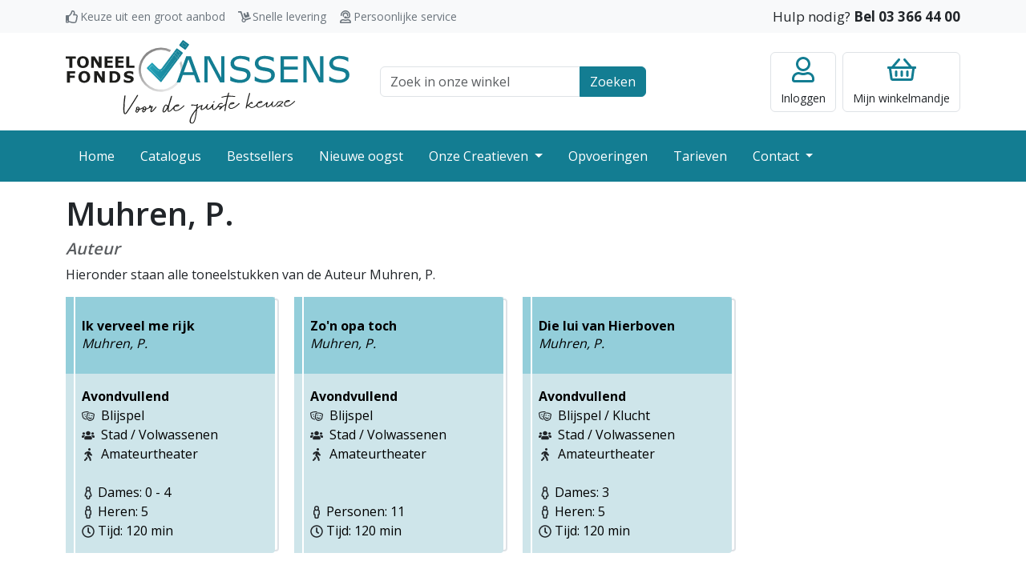

--- FILE ---
content_type: text/html; charset=UTF-8
request_url: https://www.toneelfonds.be/onze-creatieven/onze-auteurs/1779/muhren-p
body_size: 10162
content:
<!DOCTYPE html>
<html lang="nl">
<head>
    <meta charset="utf-8">
    <meta http-equiv="X-UA-Compatible" content="IE=edge">
    <meta name="viewport" content="width=device-width, initial-scale=1">
    <meta name="robots" content=" index, follow">

    <meta name="csrf-token" content="EhKRHjizDKa0TxN2afJN5buw6pcchV6ZM8k5f23R">

    <title>Toneelstukken van Auteur Muhren, P.</title>

    <meta name="description" content="Voor de beste keuze">
    <link rel="icon" type="image/png" sizes="32x32" href="/favicon.png">

    
                <link rel="preconnect" href="https://fonts.googleapis.com">
        <link rel="preconnect" href="https://fonts.gstatic.com" crossorigin>
        <link href="https://fonts.googleapis.com/css2?family=Open+Sans:wght@400;600;700&display=swap" rel="stylesheet">
        <link rel="stylesheet" href="/css/style.css?id=a69af0877c2bbd3a638855517b0e8fdb">
    </head>
<body >


    <div class="navbar-top">
    <div class="container">
        <div class="row">
            <div class="col-md-7">
                <div class="usp-wrapper">
                    <span class="usp usp-thumbs-up">Keuze uit een groot aanbod</span>
                    <span class="usp usp-dolly">Snelle levering</span>
                    <span class="usp usp-user-headset">Persoonlijke service</span>
                </div>
            </div>
            <div class="col-md-5 text-end">
                <span class="customer-service">Hulp nodig? <a class="call" href="tel:+3233664400">Bel 03 366 44 00</a></span>
            </div>
        </div>
    </div>
</div>

<header class="site-header">
    <div class="container-lg">
        <div class="row align-items-center">
            <div class="col-6 col-lg-4 navbar-toggler-wrapper">
                <button class="navbar-toggler btn-no-focus" type="button" data-bs-toggle="offcanvas" data-bs-target="#offcanvasNavbar" aria-controls="offcanvasNavbar">
    <span class="navbar-toggler-icon"></span>
    <span class="navbar-toggler-text">Menu</span>
</button>

                <a class="logo" href="/">
                    <img src="https://www.toneelfonds.be/images/logo.svg" alt="Toneelfonds Janssens, voor de juiste keuze" width="300" height="90">                </a>
            </div>
            <div class="col-12 col-lg-4 topbar-wrapper">
                <div class="container-md">
                    <form class="search-top" action="https://www.toneelfonds.be/catalogus">
    <div class="input-group">
        <input class="form-control" type="text" id="q" name="q" placeholder="Zoek in onze winkel">
        <label class="visually-hidden" for="q">Zoek veld</label>
        <button class="btn btn-primary">Zoeken</button>
    </div>
</form>
                </div>
            </div>
            <div class="col-6 col-lg-4">
                <div class="actions">
                                            <a href="https://www.toneelfonds.be/login" class="btn btn-account btn-no-focus">
    <div class="title">Inloggen</div>
</a>
                                        <a href="https://www.toneelfonds.be/cart" class="btn btn-minicart btn-no-focus">
    
        <div class="title"><span class="d-none d-lg-inline">Mijn </span>winkelmandje</div>
</a>
                </div>
            </div>
        </div>
    </div>
</header>

<nav class="navbar navbar-dark navbar-expand-lg bg-primary p-0 pb-lg-1 pt-lg-1">
    <div class="container">
        <div class="offcanvas offcanvas-start" tabindex="-1" id="offcanvasNavbar" aria-labelledby="offcanvasNavbarLabel">
            <div class="offcanvas-header bg-primary text-white">
                <h5 class="offcanvas-title" id="offcanvasNavbarLabel">Menu</h5>
                <button type="button" class="btn-close btn-close-white text-reset" data-bs-dismiss="offcanvas" aria-label="Close"></button>
            </div>
            <div class="offcanvas-body">
                <ul class="navbar-nav justify-content-start flex-grow-1 pe-3">
                                                                        <li class="nav-item">
                                <a class="nav-link" href="/">Home</a>
                            </li>
                                                                                                <li class="nav-item">
                                <a class="nav-link" href="/catalogus">Catalogus</a>
                            </li>
                                                                                                <li class="nav-item">
                                <a class="nav-link" href="/bestsellers">Bestsellers</a>
                            </li>
                                                                                                <li class="nav-item">
                                <a class="nav-link" href="/nieuwe-oogst">Nieuwe oogst</a>
                            </li>
                                                                                                <li class="nav-item dropdown">
                                <a class="nav-link dropdown-toggle" href="/onze-creatieven">
                                    Onze Creatieven
                                </a>
                                <a class="dropdown-toggle-menu" role="button" data-bs-toggle="dropdown" aria-expanded="false"></a>
                                <ul class="dropdown-menu">
                                                                            <li><a class="dropdown-item" href="/onze-creatieven/onze-auteurs">Onze auteurs</a></li>
                                                                            <li><a class="dropdown-item" href="/onze-creatieven/onze-vertalers">Onze vertalers</a></li>
                                                                            <li><a class="dropdown-item" href="/onze-creatieven/auteurs-informatie">Auteurs informatie</a></li>
                                                                    </ul>
                            </li>
                                                                                                <li class="nav-item">
                                <a class="nav-link" href="/opvoeringen">Opvoeringen</a>
                            </li>
                                                                                                <li class="nav-item">
                                <a class="nav-link" href="/tarieven">Tarieven</a>
                            </li>
                                                                                                <li class="nav-item dropdown">
                                <a class="nav-link dropdown-toggle" href="/contact">
                                    Contact
                                </a>
                                <a class="dropdown-toggle-menu" role="button" data-bs-toggle="dropdown" aria-expanded="false"></a>
                                <ul class="dropdown-menu">
                                                                            <li><a class="dropdown-item" href="/contact/over-ons">Over ons</a></li>
                                                                    </ul>
                            </li>
                                                            </ul>
            </div>
        </div>
    </div>
</nav>

    <main>
            <div class="container">
        <h1>Muhren, P.</h1>
        <h5 class="text-muted"><i>Auteur</i></h5>

        <p>
            Hieronder staan alle toneelstukken van de Auteur Muhren, P.
        </p>

        <div class="product-list row">
                            <div class="col-xl-3 col-lg-4 col-md-6">
                    <div class="product-item">
    <a class="h-100" href="https://www.toneelfonds.be/toneelstukken/15908/ik-verveel-me-rijk">
        <div class="product-body">
            <div class="product-header">
                <h6 class="product-title">
                    Ik verveel me rijk
                </h6>

                                    <i class="product-author">
                        Muhren, P.
                    </i>
                            </div>

            <div class="product-description">
                <div class="mb-3">
                                            <div><b>Avondvullend</b></div>
                                        <div>
                                                    <div class="row g-0">
                                <div class="product-top-tag tag-genres" data-toggle="tooltip" title="Genres"></div>
                                <div class="col">
                                    Blijspel
                                </div>
                            </div>
                                                    <div class="row g-0">
                                <div class="product-top-tag tag-doelpubliek" data-toggle="tooltip" title="Doelpubliek"></div>
                                <div class="col">
                                    Stad / Volwassenen
                                </div>
                            </div>
                                                    <div class="row g-0">
                                <div class="product-top-tag tag-uitvoerder" data-toggle="tooltip" title="Uitvoerder"></div>
                                <div class="col">
                                    Amateurtheater
                                </div>
                            </div>
                                            </div>
                </div>


                <div>
                                            <div class="product-women">Dames: 0 - 4</div>
                        <div class="product-men">Heren: 5</div>
                    
                                            <div>
                            <span class="product-duration">Tijd: 120 min</span>
                        </div>
                                    </div>

            </div>
        </div>
    </a>
</div>
                </div>
                            <div class="col-xl-3 col-lg-4 col-md-6">
                    <div class="product-item">
    <a class="h-100" href="https://www.toneelfonds.be/toneelstukken/25759/zon-opa-toch">
        <div class="product-body">
            <div class="product-header">
                <h6 class="product-title">
                    Zo&#039;n opa toch
                </h6>

                                    <i class="product-author">
                        Muhren, P.
                    </i>
                            </div>

            <div class="product-description">
                <div class="mb-3">
                                            <div><b>Avondvullend</b></div>
                                        <div>
                                                    <div class="row g-0">
                                <div class="product-top-tag tag-genres" data-toggle="tooltip" title="Genres"></div>
                                <div class="col">
                                    Blijspel
                                </div>
                            </div>
                                                    <div class="row g-0">
                                <div class="product-top-tag tag-doelpubliek" data-toggle="tooltip" title="Doelpubliek"></div>
                                <div class="col">
                                    Stad / Volwassenen
                                </div>
                            </div>
                                                    <div class="row g-0">
                                <div class="product-top-tag tag-uitvoerder" data-toggle="tooltip" title="Uitvoerder"></div>
                                <div class="col">
                                    Amateurtheater
                                </div>
                            </div>
                                            </div>
                </div>


                <div>
                                            <div class="product-men">Personen: 11</div>
                    
                                            <div>
                            <span class="product-duration">Tijd: 120 min</span>
                        </div>
                                    </div>

            </div>
        </div>
    </a>
</div>
                </div>
                            <div class="col-xl-3 col-lg-4 col-md-6">
                    <div class="product-item">
    <a class="h-100" href="https://www.toneelfonds.be/toneelstukken/28699/die-lui-van-hierboven">
        <div class="product-body">
            <div class="product-header">
                <h6 class="product-title">
                    Die lui van Hierboven
                </h6>

                                    <i class="product-author">
                        Muhren, P.
                    </i>
                            </div>

            <div class="product-description">
                <div class="mb-3">
                                            <div><b>Avondvullend</b></div>
                                        <div>
                                                    <div class="row g-0">
                                <div class="product-top-tag tag-genres" data-toggle="tooltip" title="Genres"></div>
                                <div class="col">
                                    Blijspel / Klucht
                                </div>
                            </div>
                                                    <div class="row g-0">
                                <div class="product-top-tag tag-doelpubliek" data-toggle="tooltip" title="Doelpubliek"></div>
                                <div class="col">
                                    Stad / Volwassenen
                                </div>
                            </div>
                                                    <div class="row g-0">
                                <div class="product-top-tag tag-uitvoerder" data-toggle="tooltip" title="Uitvoerder"></div>
                                <div class="col">
                                    Amateurtheater
                                </div>
                            </div>
                                            </div>
                </div>


                <div>
                                            <div class="product-women">Dames: 3</div>
                        <div class="product-men">Heren: 5</div>
                    
                                            <div>
                            <span class="product-duration">Tijd: 120 min</span>
                        </div>
                                    </div>

            </div>
        </div>
    </a>
</div>
                </div>
                    </div>

    </div>
    </main>

    <footer class="site-footer">
    <div class="container">
        <div class="row">
            <div class="col-sm-6 col-lg-3">
                <div class="footer-title collapsed" data-bs-toggle="collapse" href="#footerCollapse1" role="button" aria-expanded="false" aria-controls="footerCollapse1">Onze gegevens</div>
                <div class="collapse collapse-expand-lg" id="footerCollapse1">
                    <address>
                        <b>Toneelfonds Janssens</b><br/>
                        Grote Koraalberg 4 / 0.01<br/>
                        2000 Antwerpen
                    </address>
                    <ul class="list-unstyled">
                        <li><a href="tel:+3233664400">03 366 44 00</a></li>
                        <li><a href="mailto:info@toneelfonds.be">info@toneelfonds.be</a></li>
                    </ul>
                </div>
            </div>
            <div class="mt-4 mt-sm-0 col-sm-6 col-lg-3">
                <div class="footer-title collapsed" data-bs-toggle="collapse" href="#footerCollapse2" role="button" aria-expanded="false" aria-controls="footerCollapse2">Klantenservice</div>
                <div class="collapse collapse-expand-lg" id="footerCollapse2">
                    <ul class="list-unstyled">
                        <li><a href="/verzending-en-bezorging">Verzending en bezorging</a></li>
                        <li><a href="/betalen">Betalen</a></li>
                        <li><a href="/algemene-voorwaarden">Algemene voorwaarden</a></li>
                        <li><a href="/docs/statuut.pdf" target="_blank">Statuut</a></li>
                        <li><a href="/disclaimer-en-privacy">Privacy</a></li>
                        <li><a href="/tags">Tags</a></li>
                    </ul>
                </div>
            </div>
            <div class="mt-4 mt-lg-0 col-sm-6 col-lg-3">
                <div class="footer-title collapsed" data-bs-toggle="collapse" href="#footerCollapse3" role="button" aria-expanded="false" aria-controls="footerCollapse3">Jouw account</div>
                <div class="collapse collapse-expand-lg" id="footerCollapse3">
                    <ul class="list-unstyled">
                        <li><a href="https://www.toneelfonds.be/cart">Mijn winkelmandje</a></li>
                                                    <li><a href="https://www.toneelfonds.be/register">Registreren</a></li>
                            <li><a href="https://www.toneelfonds.be/login">Klanten inlog</a></li>
                                                                            <li><a href="https://www.toneelfonds.be/rechthebbende">Rechthebbende inlog</a></li>
                                            </ul>
                </div>
            </div>
            <div class="mt-4 mt-lg-0 col-sm-6 col-lg-3">
                <div class="footer-title collapsed" data-bs-toggle="collapse" href="#footerCollapse4" role="button" aria-expanded="false" aria-controls="footerCollapse4">Vragen?</div>
                <div class="collapse collapse-expand-lg" id="footerCollapse4">
                    <ul class="list-unstyled">
                        <li><a href="https://www.toneelfonds.be/contact">Contact opnemen</a></li>
                        <li><a href="#">Kom op bezoek</a></li>
                        <li><a href="tel:+3233664400">Bel met 03 366 44 00</a></li>
                    </ul>
                </div>
            </div>
        </div>
    </div>
</footer>
<div class="footer-bottom">
    <div class="container">
        <div class="copyright">
            &copy; Copyright 2025 - Toneelfonds Janssens
        </div>
        <div class="psp">
            <img src="https://www.toneelfonds.be/images/bancontact-logo.svg" width="70" height="40" alt="Wij maken gebruik van Bancontact" title="Wij maken gebruik van Bancontact">
        </div>
        <div class="buildby">
            <a href="https://www.ridders.nl/" target="_blank" title="Door Ridders gemaakt">
                <img src="https://www.toneelfonds.be/images/logo-ridders.svg" width="40" height="30" alt="Door Ridders gemaakt">
            </a>
        </div>
    </div>
</div>

    <script type="text/javascript">
    const Ziggy = {"url":"https:\/\/www.toneelfonds.be","port":null,"defaults":{},"routes":{"register":{"uri":"register","methods":["GET","HEAD"]},"login":{"uri":"login","methods":["GET","HEAD"]},"password.request":{"uri":"forgot-password","methods":["GET","HEAD"]},"password.email":{"uri":"forgot-password","methods":["POST"]},"password.reset":{"uri":"reset-password\/{token}","methods":["GET","HEAD"]},"password.update":{"uri":"reset-password","methods":["POST"]},"verification.notice":{"uri":"verify-email","methods":["GET","HEAD"]},"verification.verify":{"uri":"verify-email\/{id}\/{hash}","methods":["GET","HEAD"]},"verification.send":{"uri":"email\/verification-notification","methods":["POST"]},"password.confirm":{"uri":"confirm-password","methods":["GET","HEAD"]},"logout":{"uri":"logout","methods":["GET","HEAD"]},"rightholder.login":{"uri":"rechthebbende\/login","methods":["GET","HEAD"]},"rightholder.password.request":{"uri":"rechthebbende\/forgot-password","methods":["GET","HEAD"]},"rightholder.password.email":{"uri":"rechthebbende\/forgot-password","methods":["POST"]},"rightholder.password.reset":{"uri":"rechthebbende\/reset-password\/{token}","methods":["GET","HEAD"]},"rightholder.password.update":{"uri":"rechthebbende\/reset-password","methods":["POST"]},"rightholder.password.confirm":{"uri":"rechthebbende\/confirm-password","methods":["GET","HEAD"]},"rightholder.logout":{"uri":"rechthebbende\/logout","methods":["GET","HEAD"]},"checkout":{"uri":"checkout","methods":["GET","HEAD"]},"freeTitle":{"uri":"vrijetitel","methods":["GET","HEAD"]},"freeTitle_product":{"uri":"vrijetitel\/product","methods":["POST"]},"freeTitle_delete":{"uri":"vrijetitel\/delete\/{index}","methods":["GET","HEAD"]},"rightsIndex":{"uri":"rechten\/formulier","methods":["GET","HEAD"]},"account.index":{"uri":"account","methods":["GET","HEAD"]},"account.details":{"uri":"account\/details","methods":["GET","HEAD"]},"account.orders":{"uri":"account\/bestellingen","methods":["GET","HEAD"]},"account.rights":{"uri":"account\/opvoeringen","methods":["GET","HEAD"]},"account.license":{"uri":"account\/vergunning\/{invoice}","methods":["GET","HEAD"],"bindings":{"invoice":"id"}},"rights-form":{"uri":"professioneel-formulier","methods":["GET","HEAD"]},"hall-form":{"uri":"zaal-formulier","methods":["GET","HEAD"]},"rightholder.home":{"uri":"rechthebbende","methods":["GET","HEAD"]},"rightholder.details":{"uri":"rechthebbende\/gegevens","methods":["GET","HEAD"]},"rightholder.products":{"uri":"rechthebbende\/titels","methods":["GET","HEAD"]},"rightholder.sales":{"uri":"rechthebbende\/verkopen","methods":["GET","HEAD"]},"rightholder.shows":{"uri":"rechthebbende\/opvoeringen","methods":["GET","HEAD"]},"rightholder.bookroyalty":{"uri":"rechthebbende\/bookroyalty","methods":["GET","HEAD"]},"home":{"uri":"\/","methods":["GET","HEAD"]},"docs.product-images":{"uri":"docs\/product\/images\/{path}","methods":["GET","HEAD"],"wheres":{"path":".*"}},"docs.product-music":{"uri":"docs\/product\/music\/{product}\/{file}","methods":["GET","HEAD"],"bindings":{"product":"id"}},"tags":{"uri":"tags","methods":["GET","HEAD"]},"tagsPath":{"uri":"tags\/{path}","methods":["GET","HEAD"],"wheres":{"path":".*"}},"product_webpreview":{"uri":"toneelstukken\/{product}\/webpreview","methods":["GET","HEAD"],"bindings":{"product":"id"}},"product":{"uri":"toneelstukken\/{product}\/{productTitle}","methods":["GET","HEAD"],"bindings":{"product":"id"}},"product_order":{"uri":"toneelstukken\/order","methods":["POST"]},"cart":{"uri":"cart","methods":["GET","HEAD"]},"onlineReturn":{"uri":"checkout\/online\/return\/{cart}","methods":["GET","HEAD"]},"onlineWebhook":{"uri":"checkout\/online\/webhook","methods":["POST"]},"checkoutCompleted":{"uri":"checkout\/completed","methods":["GET","HEAD"]},"checkoutFailed":{"uri":"checkout\/failed","methods":["GET","HEAD"]},"checkoutReminder":{"uri":"checkout\/reminder\/{hash}","methods":["GET","HEAD"]},"reminderReturn":{"uri":"checkout\/reminder\/return\/{hash}","methods":["GET","HEAD"]},"reminderWebhook":{"uri":"checkout\/reminder\/webhook","methods":["POST"]},"download.invoice":{"uri":"factuur\/{invoice}","methods":["GET","HEAD"],"bindings":{"invoice":"id"}},"product_order_info":{"uri":"api\/toneelstukken\/{product}\/order\/{productFormat}","methods":["GET","HEAD"],"bindings":{"product":"id","productFormat":"id"}},"product_count":{"uri":"api\/toneelstukken\/count","methods":["GET","HEAD"]},"cart_delete":{"uri":"api\/cart\/row\/{row}\/delete","methods":["GET","HEAD"],"bindings":{"row":"id"}},"cart_prices":{"uri":"api\/cart\/prices","methods":["GET","HEAD"]},"product_list":{"uri":"api\/toneelstukken\/list\/{type}\/{query}","methods":["GET","HEAD"],"wheres":{"query":".*"}},"hall_list":{"uri":"api\/halls\/list\/{query}","methods":["GET","HEAD"],"wheres":{"query":".*"}},"rights_checkinvoice":{"uri":"api\/rechten\/checkinvoice\/{invoice}\/{product}","methods":["GET","HEAD"],"bindings":{"product":"id"}},"rights_checkcart":{"uri":"api\/rechten\/checkcart\/{product}","methods":["GET","HEAD"],"bindings":{"product":"id"}},"admin_tools_types":{"uri":"admin\/tools\/types","methods":["GET","HEAD"]},"admin_tools_slugs":{"uri":"admin\/tools\/slugs","methods":["GET","HEAD"]},"admin_tools_fragments":{"uri":"admin\/tools\/fragments","methods":["GET","HEAD"]},"admin_tools_formats":{"uri":"admin\/tools\/formats","methods":["GET","HEAD"]},"admin_tools_mail":{"uri":"admin\/tools\/mail","methods":["GET","HEAD"]},"author":{"uri":"onze-creatieven\/onze-auteurs\/{creator}\/{creatorName?}","methods":["GET","HEAD"],"bindings":{"creator":"id"}},"translator":{"uri":"onze-creatieven\/onze-vertalers\/{creator}\/{creatorName?}","methods":["GET","HEAD"],"bindings":{"creator":"id"}},"contact-form":{"uri":"contact","methods":["GET","HEAD"]},"products":{"uri":"catalogus","methods":["GET","HEAD"]},"tariffs":{"uri":"tarieven","methods":["GET","HEAD"]},"bestsellers":{"uri":"bestsellers\/{tag?}","methods":["GET","HEAD"]}}};

    !function(t,r){"object"==typeof exports&&"undefined"!=typeof module?module.exports=r():"function"==typeof define&&define.amd?define(r):(t||self).route=r()}(this,function(){function t(t,r){for(var e=0;e<r.length;e++){var n=r[e];n.enumerable=n.enumerable||!1,n.configurable=!0,"value"in n&&(n.writable=!0),Object.defineProperty(t,n.key,n)}}function r(r,e,n){return e&&t(r.prototype,e),n&&t(r,n),Object.defineProperty(r,"prototype",{writable:!1}),r}function e(){return e=Object.assign?Object.assign.bind():function(t){for(var r=1;r<arguments.length;r++){var e=arguments[r];for(var n in e)Object.prototype.hasOwnProperty.call(e,n)&&(t[n]=e[n])}return t},e.apply(this,arguments)}function n(t){return n=Object.setPrototypeOf?Object.getPrototypeOf.bind():function(t){return t.__proto__||Object.getPrototypeOf(t)},n(t)}function o(t,r){return o=Object.setPrototypeOf?Object.setPrototypeOf.bind():function(t,r){return t.__proto__=r,t},o(t,r)}function i(){if("undefined"==typeof Reflect||!Reflect.construct)return!1;if(Reflect.construct.sham)return!1;if("function"==typeof Proxy)return!0;try{return Boolean.prototype.valueOf.call(Reflect.construct(Boolean,[],function(){})),!0}catch(t){return!1}}function u(t,r,e){return u=i()?Reflect.construct.bind():function(t,r,e){var n=[null];n.push.apply(n,r);var i=new(Function.bind.apply(t,n));return e&&o(i,e.prototype),i},u.apply(null,arguments)}function f(t){var r="function"==typeof Map?new Map:void 0;return f=function(t){if(null===t||-1===Function.toString.call(t).indexOf("[native code]"))return t;if("function"!=typeof t)throw new TypeError("Super expression must either be null or a function");if(void 0!==r){if(r.has(t))return r.get(t);r.set(t,e)}function e(){return u(t,arguments,n(this).constructor)}return e.prototype=Object.create(t.prototype,{constructor:{value:e,enumerable:!1,writable:!0,configurable:!0}}),o(e,t)},f(t)}var a=String.prototype.replace,c=/%20/g,l="RFC3986",s={default:l,formatters:{RFC1738:function(t){return a.call(t,c,"+")},RFC3986:function(t){return String(t)}},RFC1738:"RFC1738",RFC3986:l},v=Object.prototype.hasOwnProperty,p=Array.isArray,y=function(){for(var t=[],r=0;r<256;++r)t.push("%"+((r<16?"0":"")+r.toString(16)).toUpperCase());return t}(),d=function(t,r){for(var e=r&&r.plainObjects?Object.create(null):{},n=0;n<t.length;++n)void 0!==t[n]&&(e[n]=t[n]);return e},b={arrayToObject:d,assign:function(t,r){return Object.keys(r).reduce(function(t,e){return t[e]=r[e],t},t)},combine:function(t,r){return[].concat(t,r)},compact:function(t){for(var r=[{obj:{o:t},prop:"o"}],e=[],n=0;n<r.length;++n)for(var o=r[n],i=o.obj[o.prop],u=Object.keys(i),f=0;f<u.length;++f){var a=u[f],c=i[a];"object"==typeof c&&null!==c&&-1===e.indexOf(c)&&(r.push({obj:i,prop:a}),e.push(c))}return function(t){for(;t.length>1;){var r=t.pop(),e=r.obj[r.prop];if(p(e)){for(var n=[],o=0;o<e.length;++o)void 0!==e[o]&&n.push(e[o]);r.obj[r.prop]=n}}}(r),t},decode:function(t,r,e){var n=t.replace(/\+/g," ");if("iso-8859-1"===e)return n.replace(/%[0-9a-f]{2}/gi,unescape);try{return decodeURIComponent(n)}catch(t){return n}},encode:function(t,r,e,n,o){if(0===t.length)return t;var i=t;if("symbol"==typeof t?i=Symbol.prototype.toString.call(t):"string"!=typeof t&&(i=String(t)),"iso-8859-1"===e)return escape(i).replace(/%u[0-9a-f]{4}/gi,function(t){return"%26%23"+parseInt(t.slice(2),16)+"%3B"});for(var u="",f=0;f<i.length;++f){var a=i.charCodeAt(f);45===a||46===a||95===a||126===a||a>=48&&a<=57||a>=65&&a<=90||a>=97&&a<=122||o===s.RFC1738&&(40===a||41===a)?u+=i.charAt(f):a<128?u+=y[a]:a<2048?u+=y[192|a>>6]+y[128|63&a]:a<55296||a>=57344?u+=y[224|a>>12]+y[128|a>>6&63]+y[128|63&a]:(a=65536+((1023&a)<<10|1023&i.charCodeAt(f+=1)),u+=y[240|a>>18]+y[128|a>>12&63]+y[128|a>>6&63]+y[128|63&a])}return u},isBuffer:function(t){return!(!t||"object"!=typeof t||!(t.constructor&&t.constructor.isBuffer&&t.constructor.isBuffer(t)))},isRegExp:function(t){return"[object RegExp]"===Object.prototype.toString.call(t)},maybeMap:function(t,r){if(p(t)){for(var e=[],n=0;n<t.length;n+=1)e.push(r(t[n]));return e}return r(t)},merge:function t(r,e,n){if(!e)return r;if("object"!=typeof e){if(p(r))r.push(e);else{if(!r||"object"!=typeof r)return[r,e];(n&&(n.plainObjects||n.allowPrototypes)||!v.call(Object.prototype,e))&&(r[e]=!0)}return r}if(!r||"object"!=typeof r)return[r].concat(e);var o=r;return p(r)&&!p(e)&&(o=d(r,n)),p(r)&&p(e)?(e.forEach(function(e,o){if(v.call(r,o)){var i=r[o];i&&"object"==typeof i&&e&&"object"==typeof e?r[o]=t(i,e,n):r.push(e)}else r[o]=e}),r):Object.keys(e).reduce(function(r,o){var i=e[o];return r[o]=v.call(r,o)?t(r[o],i,n):i,r},o)}},h=Object.prototype.hasOwnProperty,m={brackets:function(t){return t+"[]"},comma:"comma",indices:function(t,r){return t+"["+r+"]"},repeat:function(t){return t}},g=Array.isArray,j=String.prototype.split,w=Array.prototype.push,O=function(t,r){w.apply(t,g(r)?r:[r])},E=Date.prototype.toISOString,R=s.default,S={addQueryPrefix:!1,allowDots:!1,charset:"utf-8",charsetSentinel:!1,delimiter:"&",encode:!0,encoder:b.encode,encodeValuesOnly:!1,format:R,formatter:s.formatters[R],indices:!1,serializeDate:function(t){return E.call(t)},skipNulls:!1,strictNullHandling:!1},T=function t(r,e,n,o,i,u,f,a,c,l,s,v,p,y){var d,h=r;if("function"==typeof f?h=f(e,h):h instanceof Date?h=l(h):"comma"===n&&g(h)&&(h=b.maybeMap(h,function(t){return t instanceof Date?l(t):t})),null===h){if(o)return u&&!p?u(e,S.encoder,y,"key",s):e;h=""}if("string"==typeof(d=h)||"number"==typeof d||"boolean"==typeof d||"symbol"==typeof d||"bigint"==typeof d||b.isBuffer(h)){if(u){var m=p?e:u(e,S.encoder,y,"key",s);if("comma"===n&&p){for(var w=j.call(String(h),","),E="",R=0;R<w.length;++R)E+=(0===R?"":",")+v(u(w[R],S.encoder,y,"value",s));return[v(m)+"="+E]}return[v(m)+"="+v(u(h,S.encoder,y,"value",s))]}return[v(e)+"="+v(String(h))]}var T,k=[];if(void 0===h)return k;if("comma"===n&&g(h))T=[{value:h.length>0?h.join(",")||null:void 0}];else if(g(f))T=f;else{var x=Object.keys(h);T=a?x.sort(a):x}for(var N=0;N<T.length;++N){var C=T[N],D="object"==typeof C&&void 0!==C.value?C.value:h[C];if(!i||null!==D){var F=g(h)?"function"==typeof n?n(e,C):e:e+(c?"."+C:"["+C+"]");O(k,t(D,F,n,o,i,u,f,a,c,l,s,v,p,y))}}return k},k=Object.prototype.hasOwnProperty,x=Array.isArray,N={allowDots:!1,allowPrototypes:!1,arrayLimit:20,charset:"utf-8",charsetSentinel:!1,comma:!1,decoder:b.decode,delimiter:"&",depth:5,ignoreQueryPrefix:!1,interpretNumericEntities:!1,parameterLimit:1e3,parseArrays:!0,plainObjects:!1,strictNullHandling:!1},C=function(t){return t.replace(/&#(\d+);/g,function(t,r){return String.fromCharCode(parseInt(r,10))})},D=function(t,r){return t&&"string"==typeof t&&r.comma&&t.indexOf(",")>-1?t.split(","):t},F=function(t,r,e,n){if(t){var o=e.allowDots?t.replace(/\.([^.[]+)/g,"[$1]"):t,i=/(\[[^[\]]*])/g,u=e.depth>0&&/(\[[^[\]]*])/.exec(o),f=u?o.slice(0,u.index):o,a=[];if(f){if(!e.plainObjects&&k.call(Object.prototype,f)&&!e.allowPrototypes)return;a.push(f)}for(var c=0;e.depth>0&&null!==(u=i.exec(o))&&c<e.depth;){if(c+=1,!e.plainObjects&&k.call(Object.prototype,u[1].slice(1,-1))&&!e.allowPrototypes)return;a.push(u[1])}return u&&a.push("["+o.slice(u.index)+"]"),function(t,r,e,n){for(var o=n?r:D(r,e),i=t.length-1;i>=0;--i){var u,f=t[i];if("[]"===f&&e.parseArrays)u=[].concat(o);else{u=e.plainObjects?Object.create(null):{};var a="["===f.charAt(0)&&"]"===f.charAt(f.length-1)?f.slice(1,-1):f,c=parseInt(a,10);e.parseArrays||""!==a?!isNaN(c)&&f!==a&&String(c)===a&&c>=0&&e.parseArrays&&c<=e.arrayLimit?(u=[])[c]=o:"__proto__"!==a&&(u[a]=o):u={0:o}}o=u}return o}(a,r,e,n)}},$=function(t,r){var e=function(t){if(!t)return N;if(null!=t.decoder&&"function"!=typeof t.decoder)throw new TypeError("Decoder has to be a function.");if(void 0!==t.charset&&"utf-8"!==t.charset&&"iso-8859-1"!==t.charset)throw new TypeError("The charset option must be either utf-8, iso-8859-1, or undefined");return{allowDots:void 0===t.allowDots?N.allowDots:!!t.allowDots,allowPrototypes:"boolean"==typeof t.allowPrototypes?t.allowPrototypes:N.allowPrototypes,arrayLimit:"number"==typeof t.arrayLimit?t.arrayLimit:N.arrayLimit,charset:void 0===t.charset?N.charset:t.charset,charsetSentinel:"boolean"==typeof t.charsetSentinel?t.charsetSentinel:N.charsetSentinel,comma:"boolean"==typeof t.comma?t.comma:N.comma,decoder:"function"==typeof t.decoder?t.decoder:N.decoder,delimiter:"string"==typeof t.delimiter||b.isRegExp(t.delimiter)?t.delimiter:N.delimiter,depth:"number"==typeof t.depth||!1===t.depth?+t.depth:N.depth,ignoreQueryPrefix:!0===t.ignoreQueryPrefix,interpretNumericEntities:"boolean"==typeof t.interpretNumericEntities?t.interpretNumericEntities:N.interpretNumericEntities,parameterLimit:"number"==typeof t.parameterLimit?t.parameterLimit:N.parameterLimit,parseArrays:!1!==t.parseArrays,plainObjects:"boolean"==typeof t.plainObjects?t.plainObjects:N.plainObjects,strictNullHandling:"boolean"==typeof t.strictNullHandling?t.strictNullHandling:N.strictNullHandling}}(r);if(""===t||null==t)return e.plainObjects?Object.create(null):{};for(var n="string"==typeof t?function(t,r){var e,n={},o=(r.ignoreQueryPrefix?t.replace(/^\?/,""):t).split(r.delimiter,Infinity===r.parameterLimit?void 0:r.parameterLimit),i=-1,u=r.charset;if(r.charsetSentinel)for(e=0;e<o.length;++e)0===o[e].indexOf("utf8=")&&("utf8=%E2%9C%93"===o[e]?u="utf-8":"utf8=%26%2310003%3B"===o[e]&&(u="iso-8859-1"),i=e,e=o.length);for(e=0;e<o.length;++e)if(e!==i){var f,a,c=o[e],l=c.indexOf("]="),s=-1===l?c.indexOf("="):l+1;-1===s?(f=r.decoder(c,N.decoder,u,"key"),a=r.strictNullHandling?null:""):(f=r.decoder(c.slice(0,s),N.decoder,u,"key"),a=b.maybeMap(D(c.slice(s+1),r),function(t){return r.decoder(t,N.decoder,u,"value")})),a&&r.interpretNumericEntities&&"iso-8859-1"===u&&(a=C(a)),c.indexOf("[]=")>-1&&(a=x(a)?[a]:a),n[f]=k.call(n,f)?b.combine(n[f],a):a}return n}(t,e):t,o=e.plainObjects?Object.create(null):{},i=Object.keys(n),u=0;u<i.length;++u){var f=i[u],a=F(f,n[f],e,"string"==typeof t);o=b.merge(o,a,e)}return b.compact(o)},A=/*#__PURE__*/function(){function t(t,r,e){var n,o;this.name=t,this.definition=r,this.bindings=null!=(n=r.bindings)?n:{},this.wheres=null!=(o=r.wheres)?o:{},this.config=e}var e=t.prototype;return e.matchesUrl=function(t){var r=this;if(!this.definition.methods.includes("GET"))return!1;var e=this.template.replace(/(\/?){([^}?]*)(\??)}/g,function(t,e,n,o){var i,u="(?<"+n+">"+((null==(i=r.wheres[n])?void 0:i.replace(/(^\^)|(\$$)/g,""))||"[^/?]+")+")";return o?"("+e+u+")?":""+e+u}).replace(/^\w+:\/\//,""),n=t.replace(/^\w+:\/\//,"").split("?"),o=n[0],i=n[1],u=new RegExp("^"+e+"/?$").exec(o);return!!u&&{params:u.groups,query:$(i)}},e.compile=function(t){var r=this,e=this.parameterSegments;return e.length?this.template.replace(/{([^}?]+)(\??)}/g,function(n,o,i){var u,f,a;if(!i&&[null,void 0].includes(t[o]))throw new Error("Ziggy error: '"+o+"' parameter is required for route '"+r.name+"'.");if(e[e.length-1].name===o&&".*"===r.wheres[o])return encodeURIComponent(null!=(a=t[o])?a:"").replace(/%2F/g,"/");if(r.wheres[o]&&!new RegExp("^"+(i?"("+r.wheres[o]+")?":r.wheres[o])+"$").test(null!=(u=t[o])?u:""))throw new Error("Ziggy error: '"+o+"' parameter does not match required format '"+r.wheres[o]+"' for route '"+r.name+"'.");return encodeURIComponent(null!=(f=t[o])?f:"")}).replace(/\/+$/,""):this.template},r(t,[{key:"template",get:function(){return((this.config.absolute?this.definition.domain?""+this.config.url.match(/^\w+:\/\//)[0]+this.definition.domain+(this.config.port?":"+this.config.port:""):this.config.url:"")+"/"+this.definition.uri).replace(/\/+$/,"")}},{key:"parameterSegments",get:function(){var t,r;return null!=(t=null==(r=this.template.match(/{[^}?]+\??}/g))?void 0:r.map(function(t){return{name:t.replace(/{|\??}/g,""),required:!/\?}$/.test(t)}}))?t:[]}}]),t}(),P=/*#__PURE__*/function(t){var n,i;function u(r,n,o,i){var u;if(void 0===o&&(o=!0),(u=t.call(this)||this).t=null!=i?i:"undefined"!=typeof Ziggy?Ziggy:null==globalThis?void 0:globalThis.Ziggy,u.t=e({},u.t,{absolute:o}),r){if(!u.t.routes[r])throw new Error("Ziggy error: route '"+r+"' is not in the route list.");u.i=new A(r,u.t.routes[r],u.t),u.u=u.l(n)}return u}i=t,(n=u).prototype=Object.create(i.prototype),n.prototype.constructor=n,o(n,i);var f=u.prototype;return f.toString=function(){var t=this,r=Object.keys(this.u).filter(function(r){return!t.i.parameterSegments.some(function(t){return t.name===r})}).filter(function(t){return"_query"!==t}).reduce(function(r,n){var o;return e({},r,((o={})[n]=t.u[n],o))},{});return this.i.compile(this.u)+function(t,r){var e,n=t,o=function(t){if(!t)return S;if(null!=t.encoder&&"function"!=typeof t.encoder)throw new TypeError("Encoder has to be a function.");var r=t.charset||S.charset;if(void 0!==t.charset&&"utf-8"!==t.charset&&"iso-8859-1"!==t.charset)throw new TypeError("The charset option must be either utf-8, iso-8859-1, or undefined");var e=s.default;if(void 0!==t.format){if(!h.call(s.formatters,t.format))throw new TypeError("Unknown format option provided.");e=t.format}var n=s.formatters[e],o=S.filter;return("function"==typeof t.filter||g(t.filter))&&(o=t.filter),{addQueryPrefix:"boolean"==typeof t.addQueryPrefix?t.addQueryPrefix:S.addQueryPrefix,allowDots:void 0===t.allowDots?S.allowDots:!!t.allowDots,charset:r,charsetSentinel:"boolean"==typeof t.charsetSentinel?t.charsetSentinel:S.charsetSentinel,delimiter:void 0===t.delimiter?S.delimiter:t.delimiter,encode:"boolean"==typeof t.encode?t.encode:S.encode,encoder:"function"==typeof t.encoder?t.encoder:S.encoder,encodeValuesOnly:"boolean"==typeof t.encodeValuesOnly?t.encodeValuesOnly:S.encodeValuesOnly,filter:o,format:e,formatter:n,serializeDate:"function"==typeof t.serializeDate?t.serializeDate:S.serializeDate,skipNulls:"boolean"==typeof t.skipNulls?t.skipNulls:S.skipNulls,sort:"function"==typeof t.sort?t.sort:null,strictNullHandling:"boolean"==typeof t.strictNullHandling?t.strictNullHandling:S.strictNullHandling}}(r);"function"==typeof o.filter?n=(0,o.filter)("",n):g(o.filter)&&(e=o.filter);var i=[];if("object"!=typeof n||null===n)return"";var u=m[r&&r.arrayFormat in m?r.arrayFormat:r&&"indices"in r?r.indices?"indices":"repeat":"indices"];e||(e=Object.keys(n)),o.sort&&e.sort(o.sort);for(var f=0;f<e.length;++f){var a=e[f];o.skipNulls&&null===n[a]||O(i,T(n[a],a,u,o.strictNullHandling,o.skipNulls,o.encode?o.encoder:null,o.filter,o.sort,o.allowDots,o.serializeDate,o.format,o.formatter,o.encodeValuesOnly,o.charset))}var c=i.join(o.delimiter),l=!0===o.addQueryPrefix?"?":"";return o.charsetSentinel&&(l+="iso-8859-1"===o.charset?"utf8=%26%2310003%3B&":"utf8=%E2%9C%93&"),c.length>0?l+c:""}(e({},r,this.u._query),{addQueryPrefix:!0,arrayFormat:"indices",encodeValuesOnly:!0,skipNulls:!0,encoder:function(t,r){return"boolean"==typeof t?Number(t):r(t)}})},f.v=function(t){var r=this;t?this.t.absolute&&t.startsWith("/")&&(t=this.p().host+t):t=this.h();var n={},o=Object.entries(this.t.routes).find(function(e){return n=new A(e[0],e[1],r.t).matchesUrl(t)})||[void 0,void 0];return e({name:o[0]},n,{route:o[1]})},f.h=function(){var t=this.p(),r=t.pathname,e=t.search;return(this.t.absolute?t.host+r:r.replace(this.t.url.replace(/^\w*:\/\/[^/]+/,""),"").replace(/^\/+/,"/"))+e},f.current=function(t,r){var n=this.v(),o=n.name,i=n.params,u=n.query,f=n.route;if(!t)return o;var a=new RegExp("^"+t.replace(/\./g,"\\.").replace(/\*/g,".*")+"$").test(o);if([null,void 0].includes(r)||!a)return a;var c=new A(o,f,this.t);r=this.l(r,c);var l=e({},i,u);return!(!Object.values(r).every(function(t){return!t})||Object.values(l).some(function(t){return void 0!==t}))||Object.entries(r).every(function(t){return l[t[0]]==t[1]})},f.p=function(){var t,r,e,n,o,i,u="undefined"!=typeof window?window.location:{},f=u.host,a=u.pathname,c=u.search;return{host:null!=(t=null==(r=this.t.location)?void 0:r.host)?t:void 0===f?"":f,pathname:null!=(e=null==(n=this.t.location)?void 0:n.pathname)?e:void 0===a?"":a,search:null!=(o=null==(i=this.t.location)?void 0:i.search)?o:void 0===c?"":c}},f.has=function(t){return Object.keys(this.t.routes).includes(t)},f.l=function(t,r){var n=this;void 0===t&&(t={}),void 0===r&&(r=this.i),null!=t||(t={}),t=["string","number"].includes(typeof t)?[t]:t;var o=r.parameterSegments.filter(function(t){return!n.t.defaults[t.name]});if(Array.isArray(t))t=t.reduce(function(t,r,n){var i,u;return e({},t,o[n]?((i={})[o[n].name]=r,i):"object"==typeof r?r:((u={})[r]="",u))},{});else if(1===o.length&&!t[o[0].name]&&(t.hasOwnProperty(Object.values(r.bindings)[0])||t.hasOwnProperty("id"))){var i;(i={})[o[0].name]=t,t=i}return e({},this.m(r),this.g(t,r))},f.m=function(t){var r=this;return t.parameterSegments.filter(function(t){return r.t.defaults[t.name]}).reduce(function(t,n,o){var i,u=n.name;return e({},t,((i={})[u]=r.t.defaults[u],i))},{})},f.g=function(t,r){var n=r.bindings,o=r.parameterSegments;return Object.entries(t).reduce(function(t,r){var i,u,f=r[0],a=r[1];if(!a||"object"!=typeof a||Array.isArray(a)||!o.some(function(t){return t.name===f}))return e({},t,((u={})[f]=a,u));if(!a.hasOwnProperty(n[f])){if(!a.hasOwnProperty("id"))throw new Error("Ziggy error: object passed as '"+f+"' parameter is missing route model binding key '"+n[f]+"'.");n[f]="id"}return e({},t,((i={})[f]=a[n[f]],i))},{})},f.valueOf=function(){return this.toString()},f.check=function(t){return this.has(t)},r(u,[{key:"params",get:function(){var t=this.v();return e({},t.params,t.query)}}]),u}(/*#__PURE__*/f(String));return function(t,r,e,n){var o=new P(t,r,e,n);return t?o.toString():o}});

</script>    <script src="/js/app.js?id=ccbec5640cb4f9cceeb4a2116a017dc8"></script>
    <script src="/js/init.js?id=a02b68824f600447fb68187291aa6dbc" defer></script>

</body>
</html>
